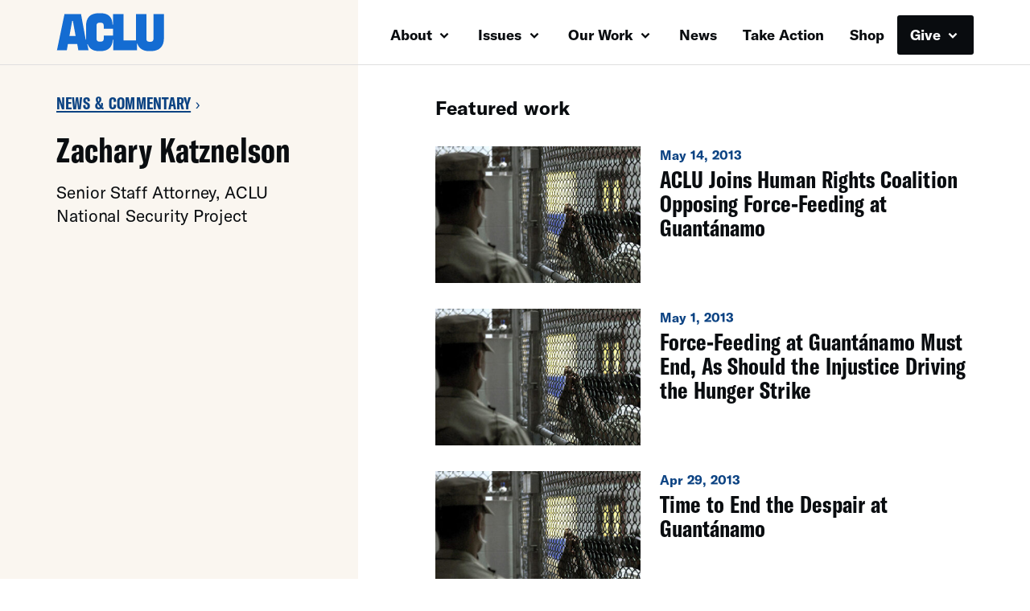

--- FILE ---
content_type: text/html; charset=UTF-8
request_url: https://www.aclu.org/bio/zachary-katznelson
body_size: 8694
content:
<!DOCTYPE html>

<html class="no-js" lang="en-US">

	<head>

		<meta charset="UTF-8">
		<meta name="viewport" content="width=device-width, initial-scale=1.0" >

		<link rel="profile" href="https://gmpg.org/xfn/11">
	
		<meta name='robots' content='index, follow, max-image-preview:large, max-snippet:-1, max-video-preview:-1' />
	<style>img:is([sizes="auto" i], [sizes^="auto," i]) { contain-intrinsic-size: 3000px 1500px }</style>
	
	<!-- This site is optimized with the Yoast SEO plugin v26.1.1 - https://yoast.com/wordpress/plugins/seo/ -->
	<title>Zachary Katznelson | American Civil Liberties Union</title>
	<meta property="og:locale" content="en_US" />
	<meta property="og:type" content="article" />
	<meta property="og:title" content="Zachary Katznelson | American Civil Liberties Union" />
	<meta property="og:url" content="https://www.aclu.org/bio/zachary-katznelson" />
	<meta property="og:site_name" content="American Civil Liberties Union" />
	<meta property="article:modified_time" content="2019-10-11T18:02:36+00:00" />
	<meta name="twitter:card" content="summary_large_image" />
	<meta name="twitter:site" content="@aclu" />
	<script type="application/ld+json" class="yoast-schema-graph">{"@context":"https://schema.org","@graph":[{"@type":"NewsArticle","@id":"https://www.aclu.org/bio/zachary-katznelson","url":"https://www.aclu.org/bio/zachary-katznelson","name":"Zachary Katznelson | American Civil Liberties Union","isPartOf":{"@id":"https://www.aclu.org/#website"},"datePublished":"2019-09-24T20:35:01+00:00","dateModified":"2019-10-11T18:02:36+00:00","inLanguage":"en-US","potentialAction":[{"@type":"ReadAction","target":["https://www.aclu.org/bio/zachary-katznelson"]}],"image":false,"description":"","headline":"Zachary Katznelson"},{"@type":"WebSite","@id":"https://www.aclu.org/#website","url":"https://www.aclu.org/","name":"American Civil Liberties Union","description":"The ACLU dares to create a more perfect union — beyond one person, party, or side. Our mission is to realize this promise of the United States Constitution for all and expand the reach of its guarantees.","inLanguage":"en-US"}]}</script>
	<!-- / Yoast SEO plugin. -->


<link rel='dns-prefetch' href='//cdn-pci.optimizely.com' />
<link rel='dns-prefetch' href='//www.aclu.org' />
<link rel='dns-prefetch' href='//assets.gospringboard.io' />
<link rel='dns-prefetch' href='//assets.aclu.org' />
<style id='wp-emoji-styles-inline-css' type='text/css'>

	img.wp-smiley, img.emoji {
		display: inline !important;
		border: none !important;
		box-shadow: none !important;
		height: 1em !important;
		width: 1em !important;
		margin: 0 0.07em !important;
		vertical-align: -0.1em !important;
		background: none !important;
		padding: 0 !important;
	}
</style>
<style id='classic-theme-styles-inline-css' type='text/css'>
/*! This file is auto-generated */
.wp-block-button__link{color:#fff;background-color:#32373c;border-radius:9999px;box-shadow:none;text-decoration:none;padding:calc(.667em + 2px) calc(1.333em + 2px);font-size:1.125em}.wp-block-file__button{background:#32373c;color:#fff;text-decoration:none}
</style>
<link rel='stylesheet' id='gutenberg-pdfjs-css' href='https://www.aclu.org/wp-content/plugins/pdfjs-viewer-shortcode/inc/../blocks/dist/style.css?ver=2.2.3' type='text/css' media='all' />
<style id='global-styles-inline-css' type='text/css'>
:root{--wp--preset--aspect-ratio--square: 1;--wp--preset--aspect-ratio--4-3: 4/3;--wp--preset--aspect-ratio--3-4: 3/4;--wp--preset--aspect-ratio--3-2: 3/2;--wp--preset--aspect-ratio--2-3: 2/3;--wp--preset--aspect-ratio--16-9: 16/9;--wp--preset--aspect-ratio--9-16: 9/16;--wp--preset--color--black: #000000;--wp--preset--color--cyan-bluish-gray: #abb8c3;--wp--preset--color--white: #ffffff;--wp--preset--color--pale-pink: #f78da7;--wp--preset--color--vivid-red: #cf2e2e;--wp--preset--color--luminous-vivid-orange: #ff6900;--wp--preset--color--luminous-vivid-amber: #fcb900;--wp--preset--color--light-green-cyan: #7bdcb5;--wp--preset--color--vivid-green-cyan: #00d084;--wp--preset--color--pale-cyan-blue: #8ed1fc;--wp--preset--color--vivid-cyan-blue: #0693e3;--wp--preset--color--vivid-purple: #9b51e0;--wp--preset--gradient--vivid-cyan-blue-to-vivid-purple: linear-gradient(135deg,rgba(6,147,227,1) 0%,rgb(155,81,224) 100%);--wp--preset--gradient--light-green-cyan-to-vivid-green-cyan: linear-gradient(135deg,rgb(122,220,180) 0%,rgb(0,208,130) 100%);--wp--preset--gradient--luminous-vivid-amber-to-luminous-vivid-orange: linear-gradient(135deg,rgba(252,185,0,1) 0%,rgba(255,105,0,1) 100%);--wp--preset--gradient--luminous-vivid-orange-to-vivid-red: linear-gradient(135deg,rgba(255,105,0,1) 0%,rgb(207,46,46) 100%);--wp--preset--gradient--very-light-gray-to-cyan-bluish-gray: linear-gradient(135deg,rgb(238,238,238) 0%,rgb(169,184,195) 100%);--wp--preset--gradient--cool-to-warm-spectrum: linear-gradient(135deg,rgb(74,234,220) 0%,rgb(151,120,209) 20%,rgb(207,42,186) 40%,rgb(238,44,130) 60%,rgb(251,105,98) 80%,rgb(254,248,76) 100%);--wp--preset--gradient--blush-light-purple: linear-gradient(135deg,rgb(255,206,236) 0%,rgb(152,150,240) 100%);--wp--preset--gradient--blush-bordeaux: linear-gradient(135deg,rgb(254,205,165) 0%,rgb(254,45,45) 50%,rgb(107,0,62) 100%);--wp--preset--gradient--luminous-dusk: linear-gradient(135deg,rgb(255,203,112) 0%,rgb(199,81,192) 50%,rgb(65,88,208) 100%);--wp--preset--gradient--pale-ocean: linear-gradient(135deg,rgb(255,245,203) 0%,rgb(182,227,212) 50%,rgb(51,167,181) 100%);--wp--preset--gradient--electric-grass: linear-gradient(135deg,rgb(202,248,128) 0%,rgb(113,206,126) 100%);--wp--preset--gradient--midnight: linear-gradient(135deg,rgb(2,3,129) 0%,rgb(40,116,252) 100%);--wp--preset--font-size--small: 13px;--wp--preset--font-size--medium: 20px;--wp--preset--font-size--large: 36px;--wp--preset--font-size--x-large: 42px;--wp--preset--spacing--20: 0.44rem;--wp--preset--spacing--30: 0.67rem;--wp--preset--spacing--40: 1rem;--wp--preset--spacing--50: 1.5rem;--wp--preset--spacing--60: 2.25rem;--wp--preset--spacing--70: 3.38rem;--wp--preset--spacing--80: 5.06rem;--wp--preset--shadow--natural: 6px 6px 9px rgba(0, 0, 0, 0.2);--wp--preset--shadow--deep: 12px 12px 50px rgba(0, 0, 0, 0.4);--wp--preset--shadow--sharp: 6px 6px 0px rgba(0, 0, 0, 0.2);--wp--preset--shadow--outlined: 6px 6px 0px -3px rgba(255, 255, 255, 1), 6px 6px rgba(0, 0, 0, 1);--wp--preset--shadow--crisp: 6px 6px 0px rgba(0, 0, 0, 1);}:where(.is-layout-flex){gap: 0.5em;}:where(.is-layout-grid){gap: 0.5em;}body .is-layout-flex{display: flex;}.is-layout-flex{flex-wrap: wrap;align-items: center;}.is-layout-flex > :is(*, div){margin: 0;}body .is-layout-grid{display: grid;}.is-layout-grid > :is(*, div){margin: 0;}:where(.wp-block-columns.is-layout-flex){gap: 2em;}:where(.wp-block-columns.is-layout-grid){gap: 2em;}:where(.wp-block-post-template.is-layout-flex){gap: 1.25em;}:where(.wp-block-post-template.is-layout-grid){gap: 1.25em;}.has-black-color{color: var(--wp--preset--color--black) !important;}.has-cyan-bluish-gray-color{color: var(--wp--preset--color--cyan-bluish-gray) !important;}.has-white-color{color: var(--wp--preset--color--white) !important;}.has-pale-pink-color{color: var(--wp--preset--color--pale-pink) !important;}.has-vivid-red-color{color: var(--wp--preset--color--vivid-red) !important;}.has-luminous-vivid-orange-color{color: var(--wp--preset--color--luminous-vivid-orange) !important;}.has-luminous-vivid-amber-color{color: var(--wp--preset--color--luminous-vivid-amber) !important;}.has-light-green-cyan-color{color: var(--wp--preset--color--light-green-cyan) !important;}.has-vivid-green-cyan-color{color: var(--wp--preset--color--vivid-green-cyan) !important;}.has-pale-cyan-blue-color{color: var(--wp--preset--color--pale-cyan-blue) !important;}.has-vivid-cyan-blue-color{color: var(--wp--preset--color--vivid-cyan-blue) !important;}.has-vivid-purple-color{color: var(--wp--preset--color--vivid-purple) !important;}.has-black-background-color{background-color: var(--wp--preset--color--black) !important;}.has-cyan-bluish-gray-background-color{background-color: var(--wp--preset--color--cyan-bluish-gray) !important;}.has-white-background-color{background-color: var(--wp--preset--color--white) !important;}.has-pale-pink-background-color{background-color: var(--wp--preset--color--pale-pink) !important;}.has-vivid-red-background-color{background-color: var(--wp--preset--color--vivid-red) !important;}.has-luminous-vivid-orange-background-color{background-color: var(--wp--preset--color--luminous-vivid-orange) !important;}.has-luminous-vivid-amber-background-color{background-color: var(--wp--preset--color--luminous-vivid-amber) !important;}.has-light-green-cyan-background-color{background-color: var(--wp--preset--color--light-green-cyan) !important;}.has-vivid-green-cyan-background-color{background-color: var(--wp--preset--color--vivid-green-cyan) !important;}.has-pale-cyan-blue-background-color{background-color: var(--wp--preset--color--pale-cyan-blue) !important;}.has-vivid-cyan-blue-background-color{background-color: var(--wp--preset--color--vivid-cyan-blue) !important;}.has-vivid-purple-background-color{background-color: var(--wp--preset--color--vivid-purple) !important;}.has-black-border-color{border-color: var(--wp--preset--color--black) !important;}.has-cyan-bluish-gray-border-color{border-color: var(--wp--preset--color--cyan-bluish-gray) !important;}.has-white-border-color{border-color: var(--wp--preset--color--white) !important;}.has-pale-pink-border-color{border-color: var(--wp--preset--color--pale-pink) !important;}.has-vivid-red-border-color{border-color: var(--wp--preset--color--vivid-red) !important;}.has-luminous-vivid-orange-border-color{border-color: var(--wp--preset--color--luminous-vivid-orange) !important;}.has-luminous-vivid-amber-border-color{border-color: var(--wp--preset--color--luminous-vivid-amber) !important;}.has-light-green-cyan-border-color{border-color: var(--wp--preset--color--light-green-cyan) !important;}.has-vivid-green-cyan-border-color{border-color: var(--wp--preset--color--vivid-green-cyan) !important;}.has-pale-cyan-blue-border-color{border-color: var(--wp--preset--color--pale-cyan-blue) !important;}.has-vivid-cyan-blue-border-color{border-color: var(--wp--preset--color--vivid-cyan-blue) !important;}.has-vivid-purple-border-color{border-color: var(--wp--preset--color--vivid-purple) !important;}.has-vivid-cyan-blue-to-vivid-purple-gradient-background{background: var(--wp--preset--gradient--vivid-cyan-blue-to-vivid-purple) !important;}.has-light-green-cyan-to-vivid-green-cyan-gradient-background{background: var(--wp--preset--gradient--light-green-cyan-to-vivid-green-cyan) !important;}.has-luminous-vivid-amber-to-luminous-vivid-orange-gradient-background{background: var(--wp--preset--gradient--luminous-vivid-amber-to-luminous-vivid-orange) !important;}.has-luminous-vivid-orange-to-vivid-red-gradient-background{background: var(--wp--preset--gradient--luminous-vivid-orange-to-vivid-red) !important;}.has-very-light-gray-to-cyan-bluish-gray-gradient-background{background: var(--wp--preset--gradient--very-light-gray-to-cyan-bluish-gray) !important;}.has-cool-to-warm-spectrum-gradient-background{background: var(--wp--preset--gradient--cool-to-warm-spectrum) !important;}.has-blush-light-purple-gradient-background{background: var(--wp--preset--gradient--blush-light-purple) !important;}.has-blush-bordeaux-gradient-background{background: var(--wp--preset--gradient--blush-bordeaux) !important;}.has-luminous-dusk-gradient-background{background: var(--wp--preset--gradient--luminous-dusk) !important;}.has-pale-ocean-gradient-background{background: var(--wp--preset--gradient--pale-ocean) !important;}.has-electric-grass-gradient-background{background: var(--wp--preset--gradient--electric-grass) !important;}.has-midnight-gradient-background{background: var(--wp--preset--gradient--midnight) !important;}.has-small-font-size{font-size: var(--wp--preset--font-size--small) !important;}.has-medium-font-size{font-size: var(--wp--preset--font-size--medium) !important;}.has-large-font-size{font-size: var(--wp--preset--font-size--large) !important;}.has-x-large-font-size{font-size: var(--wp--preset--font-size--x-large) !important;}
:where(.wp-block-post-template.is-layout-flex){gap: 1.25em;}:where(.wp-block-post-template.is-layout-grid){gap: 1.25em;}
:where(.wp-block-columns.is-layout-flex){gap: 2em;}:where(.wp-block-columns.is-layout-grid){gap: 2em;}
:root :where(.wp-block-pullquote){font-size: 1.5em;line-height: 1.6;}
</style>
<link rel='stylesheet' id='aclu_common_css-css' href='https://www.aclu.org/wp-content/themes/aclu-wp/dist/assets/css/common-DnSUClxC.css?ver=6.8.3' type='text/css' media='all' />
<link rel='stylesheet' id='aclu_bios_css-css' href='https://www.aclu.org/wp-content/themes/aclu-wp/dist/assets/css/bios-Dt416IHL.css?ver=6.8.3' type='text/css' media='all' />
<link rel='stylesheet' id='aclu_splitlayout_css-css' href='https://www.aclu.org/wp-content/themes/aclu-wp/dist/assets/css/splitlayout-BYq-LdO5.css?ver=6.8.3' type='text/css' media='all' />
<script type="text/javascript" src="https://cdn-pci.optimizely.com/js/16943591923.js?ver=6.8.3" id="aclu_optimizely-js"></script>
<script type="text/javascript" src="https://www.aclu.org/shared/js/aclu-heap-production.js?ver=6.8.3" id="aclu_heap-js"></script>
<script type="text/javascript" defer src="https://assets.gospringboard.io/v1/rmst.js?brand_url=rms.gospringboard.io&amp;app_id=WtUEvY8HhKU5&amp;ver=6.8.3" id="springboard-jssdk"></script>
<script type="text/javascript" src="https://www.aclu.org/shared/js/aclu-cookies.js?ver=6.8.3" id="aclu_cookies-js"></script>
<script type="module" defer src="https://www.aclu.org/wp-content/themes/aclu-wp/dist/assets/js/bios-CWk0YQps.js?ver=6.8.3" id="aclu_bios-js"></script>
<script type="module" defer src="https://www.aclu.org/wp-content/themes/aclu-wp/dist/assets/js/splitlayout-D2ARup9E.js?ver=6.8.3" id="aclu_splitlayout-js"></script>
<script type="module" defer src="https://www.aclu.org/wp-content/themes/aclu-wp/dist/assets/js/commonlast-BBUWW-A5.js?ver=6.8.3" id="aclu_commonlast-js"></script>
<link rel="https://api.w.org/" href="https://www.aclu.org/wp-json/" /><link rel="alternate" title="JSON" type="application/json" href="https://www.aclu.org/wp-json/wp/v2/bios/1050" /><link rel="EditURI" type="application/rsd+xml" title="RSD" href="https://www.aclu.org/xmlrpc.php?rsd" />
<meta name="generator" content="WordPress 6.8.3" />
<link rel='shortlink' href='https://www.aclu.org/?p=1050' />
<link rel="alternate" title="oEmbed (JSON)" type="application/json+oembed" href="https://www.aclu.org/wp-json/oembed/1.0/embed?url=https%3A%2F%2Fwww.aclu.org%2Fbio%2Fzachary-katznelson" />
<link rel="alternate" title="oEmbed (XML)" type="text/xml+oembed" href="https://www.aclu.org/wp-json/oembed/1.0/embed?url=https%3A%2F%2Fwww.aclu.org%2Fbio%2Fzachary-katznelson&#038;format=xml" />
<link rel="alternate" href="https://live-aclu-wp.pantheonsite.io/bio/zachary-katznelson/" hreflang="x-default" /><link rel="icon" href="https://assets.aclu.org/live/uploads/2024/11/apple-touch-icon.png@2x-150x150.png" sizes="32x32" />
<link rel="icon" href="https://assets.aclu.org/live/uploads/2024/11/apple-touch-icon.png@2x-300x300.png" sizes="192x192" />
<link rel="apple-touch-icon" href="https://assets.aclu.org/live/uploads/2024/11/apple-touch-icon.png@2x-300x300.png" />
<meta name="msapplication-TileImage" content="https://assets.aclu.org/live/uploads/2024/11/apple-touch-icon.png@2x-300x300.png" />
	</head>

	<body class="wp-singular author-template-default single single-author postid-1050 wp-theme-aclu-wp multiple-domain-www-aclu-org">
				<div id="acluwp-global-components">
<div class="giving-banner">
  <responsivecomponentwrapper id="banner-wrapper">
    <template v-slot:default="{ isTouch, deviceBySize }">
      <wordpressbanner
        :device-by-size="deviceBySize"
        :prod-site-name="'Bio'"
        :server-supplied-banner-settings="{&quot;ok&quot;:true,&quot;banners&quot;:[{&quot;cta_type&quot;:&quot;donate&quot;,&quot;cta&quot;:{&quot;title&quot;:&quot;Defend the rights of all people nationwide.&quot;,&quot;description&quot;:&quot;&lt;p&gt;With immigrant rights, trans justice, reproductive freedom, and more at risk, we\u2019re in courts and communities across the country to protect everyone\u2019s rights \u2014 and we need you with us.&lt;\/p&gt;\n&quot;,&quot;donate_url_for_desktop&quot;:&quot;https:\/\/action.aclu.org\/give\/now-iframe?cid=7013r000001QG7h&quot;,&quot;donate_url_for_mobile&quot;:&quot;https:\/\/action.aclu.org\/give\/now-iframe?cid=7013r000001QGVh&quot;,&quot;disable_iframe_embed&quot;:false,&quot;text_color&quot;:&quot;#FFFFFF&quot;,&quot;background_color&quot;:&quot;#231F21&quot;,&quot;springboard_goal_id&quot;:null,&quot;use_alternate_banner_design&quot;:null,&quot;disclaimer_override&quot;:null,&quot;background_image_for_desktop&quot;:&quot;https:\/\/assets.aclu.org\/live\/uploads\/2025\/06\/Giving-Banner_Desktop-1.jpeg&quot;,&quot;countdown_clock_start_time&quot;:null,&quot;countdown_clock_end_time&quot;:null,&quot;background_image_for_mobile&quot;:&quot;https:\/\/assets.aclu.org\/live\/uploads\/2025\/06\/Giving-Banner_Mobile-1.jpeg&quot;},&quot;start&quot;:&quot;2026-01-01T00:00:00&quot;,&quot;end&quot;:&quot;&quot;,&quot;sites&quot;:[&quot;Issue&quot;,&quot;News&quot;,&quot;Case&quot;,&quot;Podcast&quot;,&quot;Action&quot;,&quot;Page&quot;,&quot;Press_Release&quot;,&quot;Affiliate_Info&quot;,&quot;Campaign&quot;,&quot;Publication&quot;],&quot;frequency&quot;:&quot;session&quot;,&quot;timezone&quot;:&quot;et&quot;},{&quot;cta_type&quot;:&quot;donate&quot;,&quot;cta&quot;:{&quot;title&quot;:&quot;GIVING TUESDAY&quot;,&quot;description&quot;:&quot;&lt;p&gt;We\u2019re in the fight of our lifetime and need your help: Donate towards our $1 million Giving Tuesday goal today and protect civil liberties for all.&lt;\/p&gt;\n&quot;,&quot;donate_url_for_desktop&quot;:&quot;https:\/\/action.aclu.org\/give\/now-iframe?cid=7xxxr00ddddd6b&quot;,&quot;donate_url_for_mobile&quot;:&quot;https:\/\/action.aclu.org\/give\/now-iframe?cid=7xxxr00dddddP2&quot;,&quot;disable_iframe_embed&quot;:false,&quot;text_color&quot;:&quot;#FFFFFF&quot;,&quot;background_color&quot;:&quot;#231F21&quot;,&quot;springboard_goal_id&quot;:null,&quot;use_alternate_banner_design&quot;:null,&quot;disclaimer_override&quot;:null,&quot;background_image_for_desktop&quot;:&quot;https:\/\/assets.aclu.org\/live\/uploads\/2025\/11\/Web-Banner-Desktop-1400x700-2-copy-1.jpeg&quot;,&quot;countdown_clock_start_time&quot;:null,&quot;countdown_clock_end_time&quot;:&quot;2025-12-02T23:59:00&quot;,&quot;background_image_for_mobile&quot;:&quot;https:\/\/assets.aclu.org\/live\/uploads\/2025\/11\/GT-Web-Banner-mobile-1.jpg&quot;},&quot;start&quot;:&quot;2025-12-02T10:36:00&quot;,&quot;end&quot;:&quot;2025-12-02T18:00:00&quot;,&quot;sites&quot;:[&quot;Issue&quot;,&quot;News&quot;,&quot;Case&quot;,&quot;Podcast&quot;,&quot;Action&quot;,&quot;Page&quot;,&quot;Press_Release&quot;,&quot;Affiliate_Info&quot;,&quot;Campaign&quot;,&quot;Publication&quot;],&quot;frequency&quot;:&quot;day&quot;,&quot;timezone&quot;:&quot;et&quot;},{&quot;cta_type&quot;:&quot;donate&quot;,&quot;cta&quot;:{&quot;title&quot;:&quot;2X MATCH FOR GIVING TUESDAY &quot;,&quot;description&quot;:&quot;&lt;p&gt;This is the fight of our lifetime but together, we can defend civil liberties against the Trump administration: Donate by midnight and your gift will be matched up to $250,000. &lt;\/p&gt;\n&quot;,&quot;donate_url_for_desktop&quot;:&quot;https:\/\/action.aclu.org\/give\/now-iframe?cid=7xxxr00ddddd6b&quot;,&quot;donate_url_for_mobile&quot;:&quot;https:\/\/action.aclu.org\/give\/now-iframe?cid=7xxxr00dddddP2&quot;,&quot;disable_iframe_embed&quot;:false,&quot;text_color&quot;:&quot;#FFFFFF&quot;,&quot;background_color&quot;:&quot;#231F21&quot;,&quot;springboard_goal_id&quot;:null,&quot;use_alternate_banner_design&quot;:null,&quot;disclaimer_override&quot;:&quot;Disclaimer: All gifts will be matched dollar-for-dollar through 12\/02 at 11:59pm. Contributions to the American Civil Liberties Union are not tax deductible.&quot;,&quot;background_image_for_desktop&quot;:&quot;https:\/\/assets.aclu.org\/live\/uploads\/2025\/11\/Web-Banner-Desktop-1400x700-2-copy-1.jpeg&quot;,&quot;countdown_clock_start_time&quot;:null,&quot;countdown_clock_end_time&quot;:&quot;2025-12-03T00:00:00&quot;,&quot;background_image_for_mobile&quot;:&quot;https:\/\/assets.aclu.org\/live\/uploads\/2025\/11\/GT-Web-Banner-mobile-1.jpg&quot;},&quot;start&quot;:&quot;2025-12-02T18:01:00&quot;,&quot;end&quot;:&quot;2025-12-03T00:00:00&quot;,&quot;sites&quot;:[&quot;Issue&quot;,&quot;News&quot;,&quot;Case&quot;,&quot;Podcast&quot;,&quot;Action&quot;,&quot;Page&quot;,&quot;Press_Release&quot;,&quot;Affiliate_Info&quot;,&quot;Campaign&quot;,&quot;Publication&quot;],&quot;frequency&quot;:&quot;day&quot;,&quot;timezone&quot;:&quot;et&quot;},{&quot;cta_type&quot;:&quot;donate&quot;,&quot;cta&quot;:{&quot;title&quot;:&quot;ACLU DEMOCRACY FUND&quot;,&quot;description&quot;:&quot;&lt;p&gt;Rush a gift toward our critical fund before 12\/31 and help push back and win against the Trump administration attacks on civil liberties.&lt;\/p&gt;\n&quot;,&quot;donate_url_for_desktop&quot;:&quot;https:\/\/action.aclu.org\/give\/now-iframe?cid=7xxxr00ddddd6b&quot;,&quot;donate_url_for_mobile&quot;:&quot;https:\/\/action.aclu.org\/give\/now-iframe?cid=7xxxr00dddddP2&quot;,&quot;disable_iframe_embed&quot;:false,&quot;text_color&quot;:&quot;#FFFFFF&quot;,&quot;background_color&quot;:&quot;#231F21&quot;,&quot;springboard_goal_id&quot;:null,&quot;use_alternate_banner_design&quot;:null,&quot;disclaimer_override&quot;:null,&quot;background_image_for_desktop&quot;:&quot;https:\/\/assets.aclu.org\/live\/uploads\/2025\/11\/Web-Banner-Desktop-1400x700-2-copy-1.jpeg&quot;,&quot;countdown_clock_start_time&quot;:null,&quot;countdown_clock_end_time&quot;:null,&quot;background_image_for_mobile&quot;:&quot;https:\/\/assets.aclu.org\/live\/uploads\/2025\/11\/GT-Web-Banner-mobile-1.jpg&quot;},&quot;start&quot;:&quot;2025-12-03T00:01:00&quot;,&quot;end&quot;:&quot;2025-12-26T00:00:00&quot;,&quot;sites&quot;:[&quot;Issue&quot;,&quot;News&quot;,&quot;Case&quot;,&quot;Podcast&quot;,&quot;Action&quot;,&quot;Page&quot;,&quot;Press_Release&quot;,&quot;Affiliate_Info&quot;,&quot;Campaign&quot;,&quot;Publication&quot;],&quot;frequency&quot;:&quot;day&quot;,&quot;timezone&quot;:&quot;et&quot;},{&quot;cta_type&quot;:&quot;donate&quot;,&quot;cta&quot;:{&quot;title&quot;:&quot;DEFEND THE RIGHTS OF ALL PEOPLE NATIONWIDE. &quot;,&quot;description&quot;:&quot;&lt;p&gt;With immigrant rights, trans justice, reproductive freedom, and more at risk, we\u2019re in courts and communities across the country to protect everyone\u2019s rights \u2014 and we need you with us.&lt;\/p&gt;\n&quot;,&quot;donate_url_for_desktop&quot;:&quot;https:\/\/action.aclu.org\/give\/now-iframe?cid=7013r000001QG7h&quot;,&quot;donate_url_for_mobile&quot;:&quot;https:\/\/action.aclu.org\/give\/now-iframe?cid=7013r000001QGVh&quot;,&quot;disable_iframe_embed&quot;:false,&quot;text_color&quot;:&quot;#FFFFFF&quot;,&quot;background_color&quot;:&quot;#231F21&quot;,&quot;springboard_goal_id&quot;:null,&quot;use_alternate_banner_design&quot;:null,&quot;disclaimer_override&quot;:null,&quot;background_image_for_desktop&quot;:&quot;https:\/\/assets.aclu.org\/live\/uploads\/2025\/11\/Web-Banner-Desktop-1400x700-2-copy-1.jpeg&quot;,&quot;countdown_clock_start_time&quot;:null,&quot;countdown_clock_end_time&quot;:null,&quot;background_image_for_mobile&quot;:&quot;https:\/\/assets.aclu.org\/live\/uploads\/2025\/11\/GT-Web-Banner-mobile-1.jpg&quot;},&quot;start&quot;:&quot;2025-11-20T18:05:00&quot;,&quot;end&quot;:&quot;2025-11-30T08:00:00&quot;,&quot;sites&quot;:[&quot;Issue&quot;,&quot;News&quot;,&quot;Case&quot;,&quot;Podcast&quot;,&quot;Action&quot;,&quot;Page&quot;,&quot;Press_Release&quot;,&quot;Affiliate_Info&quot;,&quot;Campaign&quot;,&quot;Publication&quot;],&quot;frequency&quot;:&quot;session&quot;,&quot;timezone&quot;:&quot;et&quot;},{&quot;cta_type&quot;:&quot;donate&quot;,&quot;cta&quot;:{&quot;title&quot;:&quot;YEAR-END GOAL: &lt;br \/&gt;\r\n$2 MILLION&quot;,&quot;description&quot;:&quot;&lt;p&gt;We\u2019re in the fight of our lifetime to defend civil liberties in the face of the Trump administration. Your gift toward our goal will help us succeed in 2026 and beyond.&lt;\/p&gt;\n&quot;,&quot;donate_url_for_desktop&quot;:&quot;https:\/\/action.aclu.org\/give\/now-iframe?cid=7xxxr00ddddd6b&quot;,&quot;donate_url_for_mobile&quot;:&quot;https:\/\/action.aclu.org\/give\/now-iframe?cid=7xxxr00dddddP2&quot;,&quot;disable_iframe_embed&quot;:false,&quot;text_color&quot;:&quot;#FFFFFF&quot;,&quot;background_color&quot;:&quot;#231F21&quot;,&quot;springboard_goal_id&quot;:null,&quot;use_alternate_banner_design&quot;:null,&quot;disclaimer_override&quot;:null,&quot;background_image_for_desktop&quot;:&quot;https:\/\/assets.aclu.org\/live\/uploads\/2025\/11\/Web-Banner-Desktop-1400x700-2-copy-1.jpeg&quot;,&quot;countdown_clock_start_time&quot;:null,&quot;countdown_clock_end_time&quot;:&quot;2025-12-31T23:59:59&quot;,&quot;background_image_for_mobile&quot;:&quot;https:\/\/assets.aclu.org\/live\/uploads\/2025\/11\/GT-Web-Banner-mobile-1.jpg&quot;},&quot;start&quot;:&quot;2025-12-26T00:01:00&quot;,&quot;end&quot;:&quot;2025-12-31T18:00:00&quot;,&quot;sites&quot;:[&quot;Issue&quot;,&quot;News&quot;,&quot;Case&quot;,&quot;Podcast&quot;,&quot;Action&quot;,&quot;Page&quot;,&quot;Press_Release&quot;,&quot;Affiliate_Info&quot;,&quot;Campaign&quot;,&quot;Publication&quot;],&quot;frequency&quot;:&quot;session&quot;,&quot;timezone&quot;:&quot;et&quot;},{&quot;cta_type&quot;:&quot;donate&quot;,&quot;cta&quot;:{&quot;title&quot;:&quot;TODAY ONLY: &lt;br \/&gt;\r\n2X YEAR-END MATCH&quot;,&quot;description&quot;:&quot;&lt;p&gt;Rush an urgent gift and go 2X as far to defend immigrants\u2019 rights, free speech, trans rights, and all civil liberties in the year ahead.&lt;\/p&gt;\n&quot;,&quot;donate_url_for_desktop&quot;:&quot;https:\/\/action.aclu.org\/give\/now-iframe?cid=7xxxr00ddddd6b&quot;,&quot;donate_url_for_mobile&quot;:&quot;https:\/\/action.aclu.org\/give\/now-iframe?cid=7xxxr00dddddP2&quot;,&quot;disable_iframe_embed&quot;:false,&quot;text_color&quot;:&quot;#FFFFFF&quot;,&quot;background_color&quot;:&quot;#231F21&quot;,&quot;springboard_goal_id&quot;:null,&quot;use_alternate_banner_design&quot;:null,&quot;disclaimer_override&quot;:&quot;Contributions to the American Civil Liberties Union are not tax deductible. All gifts will be matched dollar-for-dollar up to $500,000 through 12\/31 at 11:59pm.&quot;,&quot;background_image_for_desktop&quot;:&quot;https:\/\/assets.aclu.org\/live\/uploads\/2025\/11\/Web-Banner-Desktop-1400x700-2-copy-1.jpeg&quot;,&quot;countdown_clock_start_time&quot;:&quot;2025-12-31T18:01:00&quot;,&quot;countdown_clock_end_time&quot;:&quot;2025-12-31T23:59:00&quot;,&quot;background_image_for_mobile&quot;:&quot;https:\/\/assets.aclu.org\/live\/uploads\/2025\/11\/GT-Web-Banner-mobile-1.jpg&quot;},&quot;start&quot;:&quot;2025-12-31T18:01:00&quot;,&quot;end&quot;:&quot;2025-12-31T23:59:00&quot;,&quot;sites&quot;:[&quot;Issue&quot;,&quot;News&quot;,&quot;Case&quot;,&quot;Podcast&quot;,&quot;Action&quot;,&quot;Page&quot;,&quot;Press_Release&quot;,&quot;Affiliate_Info&quot;,&quot;Campaign&quot;,&quot;Publication&quot;],&quot;frequency&quot;:&quot;session&quot;,&quot;timezone&quot;:&quot;et&quot;}],&quot;hide_on_pages_wp&quot;:[36394,36733,36747,31873,31889,31928,31752,35695,36089,36069,36234,36548,36594,36832,36870,37562,47714,51904,52168,52342,52822,3742,88215,88209,89306,104754,135068,136009,136015,136001,136007,137137,137143,137141,137139,137451,137744,137697,138084,138147,59550,144463,145431,144469,144829,144906,144479,144485,144547,144967,144972,142926,158666,159333,132560,160036,127974,145968,160079,160040,160037,160038,186442,186479,188106,159757,188091,189058,190842,190213,198371,197585,1304,102860,157178,198526,185589,185606,160350,185669,185610,207758,190473,152654,148815,117545,189070,190189,190217,213895,213882,213168,213905,213898,213909,213889,213913,214014,214020,214098,134146,107279,151535,149058,155722,217771,218800,216557]}" 
        :wp-url="'https://www.aclu.org/wp-json/api/'"
                :page-id="1050"
              />
    </template>
  </responsivecomponentwrapper>
</div><!-- a space is added after $wrapperclasses so there's a space between it and $border_bottom_class -->
<div class="header__wrapper special-border custom-header-positioning header__related-news  bottom-border" style="background-color: none;">
  <div class="container is-full-print-container">
    <div class="full-navigation">
      <a href="#content" class="screenreader-only appear-on-focus" style="color: #0C4383;">Skip navigation</a>
      <brandednav
        :suppress-sticky="false"
        :suppress-c-t-a-s="false"
        logo-color="#146CD2"
        link-color="#090C0F"
        donate-link-color="#ffffff"
      />
    </div>
  </div>
</div>


<div>
	    
<responsivecomponentwrapper>
	<template v-slot:default="{ isTouch }">
    <floatingemailsignupbutton 
      id="hp__floating_email_signup_button"
      :is-touch="isTouch"
      :market-source='"news_fab"'      :phone-market-source='"news_fab"'                                          
    ></floatingemailsignupbutton>
  </template>
</responsivecomponentwrapper>
	</div>
<div id="content" role="main" class="custom-main-positioning">
	<div class="section split-layout is-relative py-4 px-0">
		<div class="container">
			<div class="columns is-multiline">
				<div class="split-layout__left column is-4-desktop is-full-touch pr-16-desktop pb-4-touch pb-12-desktop">
          			<div class="author__info__container has-text-off-black pb-8">
    <!-- Main author view -->
    <div class="author-info mb-8">
        <h1 class="screenreader-only">News & Commentary written by Zachary Katznelson</h1>
        <a href="/news" class="is-section-title has-text-navy is-inline-block is-size-5-touch is-special-size-21-desktop has-font-family-compressed is-uppercase">
            <span class="screenreader-only">
                Back to
            </span> 
            News & Commentary
        </a>
        <span class="breadcrumbs__divider has-text-navy is-size-5">›</span>
                <p class="is-h1 author-name mt-6 is-special-size-30-touch is-size-2 pb-4">Zachary Katznelson</p>
                    <p class="author-title is-size-5-touch is-special-size-21">Senior Staff Attorney, ACLU National Security Project</p>
                                    </div>

    <!-- Social links -->
    </div>				</div>
				<div class="split-layout__right column is-8-desktop pl-24-desktop pb-8">
					<div class="split-layout__right-inner pb-8-mobile pb-12-tablet pt-8-touch is-relative">
						  


  <div class="hp__article_list">
    <h2 id="work" class="mb-8">Featured work</h2>
    <div>
	<div class="is-flex is-flex-direction-row blocklink-container is-mobile mb-6-touch mb-8-desktop">
					<div class="featured__img-wrapper is-flex-shrink-0 mr-4-touch mr-6-desktop">
			<img width="400" height="266" src="https://assets.aclu.org/live/uploads/2019/09/blog-gbay-500x280-v01-400x266.jpg" class="attachment-3x2_400 size-3x2_400" alt="a prisoner is seen through a fence" decoding="async" loading="lazy" />			</div>
				<div class="is-flex-touch is-flex-direction-column is-justify-content-center is-8">
			<p class="has-text-weight-bold is-size-6 has-text-navy">May 14, 2013</p>
			<p class="has-font-family-compressed has-text-dark mt-1 is-special-size-30">ACLU Joins Human Rights Coalition Opposing Force-Feeding at Guantánamo</p>
		</div>
		
		<a href="https://www.aclu.org/news/national-security/aclu-joins-human-rights-coalition-opposing-force-feeding-guantanamo" class="hp__article_list_link blocklink">
			<span class="screenreader-only">ACLU Joins Human Rights Coalition Opposing Force-Feeding at Guantánamo</span>
		</a>
	</div>
</div><div>
	<div class="is-flex is-flex-direction-row blocklink-container is-mobile mb-6-touch mb-8-desktop">
					<div class="featured__img-wrapper is-flex-shrink-0 mr-4-touch mr-6-desktop">
			<img width="400" height="266" src="https://assets.aclu.org/live/uploads/2019/09/blog-gbay-500x280-v01-400x266.jpg" class="attachment-3x2_400 size-3x2_400" alt="a prisoner is seen through a fence" decoding="async" loading="lazy" />			</div>
				<div class="is-flex-touch is-flex-direction-column is-justify-content-center is-8">
			<p class="has-text-weight-bold is-size-6 has-text-navy">May 1, 2013</p>
			<p class="has-font-family-compressed has-text-dark mt-1 is-special-size-30">Force-Feeding at Guantánamo Must End, As Should the Injustice Driving the Hunger Strike</p>
		</div>
		
		<a href="https://www.aclu.org/news/national-security/force-feeding-guantanamo-must-end-should-injustice-driving-hunger" class="hp__article_list_link blocklink">
			<span class="screenreader-only">Force-Feeding at Guantánamo Must End, As Should the Injustice Driving the Hunger Strike</span>
		</a>
	</div>
</div><div>
	<div class="is-flex is-flex-direction-row blocklink-container is-mobile mb-6-touch mb-8-desktop">
					<div class="featured__img-wrapper is-flex-shrink-0 mr-4-touch mr-6-desktop">
			<img width="400" height="266" src="https://assets.aclu.org/live/uploads/2019/09/blog-gbay-500x280-v01-400x266.jpg" class="attachment-3x2_400 size-3x2_400" alt="a prisoner is seen through a fence" decoding="async" loading="lazy" />			</div>
				<div class="is-flex-touch is-flex-direction-column is-justify-content-center is-8">
			<p class="has-text-weight-bold is-size-6 has-text-navy">Apr 29, 2013</p>
			<p class="has-font-family-compressed has-text-dark mt-1 is-special-size-30">Time to End the Despair at Guantánamo</p>
		</div>
		
		<a href="https://www.aclu.org/news/national-security/time-end-despair-guantanamo" class="hp__article_list_link blocklink">
			<span class="screenreader-only">Time to End the Despair at Guantánamo</span>
		</a>
	</div>
</div><div>
	<div class="is-flex is-flex-direction-row blocklink-container is-mobile mb-6-touch mb-8-desktop">
					<div class="featured__img-wrapper is-flex-shrink-0 mr-4-touch mr-6-desktop">
			<img width="400" height="266" src="https://assets.aclu.org/live/uploads/2019/09/blog_nationalsecurity_3-400x266.jpg" class="attachment-3x2_400 size-3x2_400" alt="" decoding="async" loading="lazy" />			</div>
				<div class="is-flex-touch is-flex-direction-column is-justify-content-center is-8">
			<p class="has-text-weight-bold is-size-6 has-text-navy">Apr 17, 2013</p>
			<p class="has-font-family-compressed has-text-dark mt-1 is-special-size-30">"Look to Guantánamo Before It Is Too Late"</p>
		</div>
		
		<a href="https://www.aclu.org/news/national-security/look-guantanamo-it-too-late" class="hp__article_list_link blocklink">
			<span class="screenreader-only">"Look to Guantánamo Before It Is Too Late"</span>
		</a>
	</div>
</div><div>
	<div class="is-flex is-flex-direction-row blocklink-container is-mobile mb-6-touch mb-8-desktop">
					<div class="featured__img-wrapper is-flex-shrink-0 mr-4-touch mr-6-desktop">
			<img width="400" height="266" src="https://assets.aclu.org/live/uploads/2019/09/blog-torture-opensoc-500x280-v03-400x266.jpg" class="attachment-3x2_400 size-3x2_400" alt="" decoding="async" loading="lazy" />			</div>
				<div class="is-flex-touch is-flex-direction-column is-justify-content-center is-8">
			<p class="has-text-weight-bold is-size-6 has-text-navy">Feb 6, 2013</p>
			<p class="has-font-family-compressed has-text-dark mt-1 is-special-size-30">Torture: America's Export</p>
		</div>
		
		<a href="https://www.aclu.org/news/national-security/torture-americas-export" class="hp__article_list_link blocklink">
			<span class="screenreader-only">Torture: America's Export</span>
		</a>
	</div>
</div><div>
	<div class="is-flex is-flex-direction-row blocklink-container is-mobile mb-6-touch mb-8-desktop">
					<div class="featured__img-wrapper is-flex-shrink-0 mr-4-touch mr-6-desktop">
			<img width="400" height="266" src="https://assets.aclu.org/live/uploads/2019/09/blog_closegitmo_0-400x266.jpg" class="attachment-3x2_400 size-3x2_400" alt="Close Gitmo" decoding="async" loading="lazy" srcset="https://assets.aclu.org/live/uploads/2019/09/blog_closegitmo_0-400x265.jpg 400w, https://assets.aclu.org/live/uploads/2019/09/blog_closegitmo_0-768x508.jpg 768w, https://assets.aclu.org/live/uploads/2019/09/blog_closegitmo_0-600x397.jpg 600w, https://assets.aclu.org/live/uploads/2019/09/blog_closegitmo_0-800x530.jpg 800w, https://assets.aclu.org/live/uploads/2019/09/blog_closegitmo_0-1000x662.jpg 1000w, https://assets.aclu.org/live/uploads/2019/09/blog_closegitmo_0.jpg 1160w" sizes="auto, (max-width: 400px) 100vw, 400px" />			</div>
				<div class="is-flex-touch is-flex-direction-column is-justify-content-center is-8">
			<p class="has-text-weight-bold is-size-6 has-text-navy">Sep 21, 2012</p>
			<p class="has-font-family-compressed has-text-dark mt-1 is-special-size-30">Government Releases List of Prisoners Approved for Transfer from Guantánamo</p>
		</div>
		
		<a href="https://www.aclu.org/news/national-security/government-releases-list-prisoners-approved-transfer-guantanamo" class="hp__article_list_link blocklink">
			<span class="screenreader-only">Government Releases List of Prisoners Approved for Transfer from Guantánamo</span>
		</a>
	</div>
</div><div>
	<div class="is-flex is-flex-direction-row blocklink-container is-mobile mb-6-touch mb-8-desktop">
					<div class="featured__img-wrapper is-flex-shrink-0 mr-4-touch mr-6-desktop">
			<img width="400" height="266" src="https://assets.aclu.org/live/uploads/2019/09/blog_closegitmo-400x266.jpg" class="attachment-3x2_400 size-3x2_400" alt="" decoding="async" loading="lazy" />			</div>
				<div class="is-flex-touch is-flex-direction-column is-justify-content-center is-8">
			<p class="has-text-weight-bold is-size-6 has-text-navy">Sep 12, 2012</p>
			<p class="has-font-family-compressed has-text-dark mt-1 is-special-size-30">The Ultimate Injustice at Guantánamo: The Death of Adnan Latif</p>
		</div>
		
		<a href="https://www.aclu.org/news/national-security/ultimate-injustice-guantanamo-death-adnan-latif" class="hp__article_list_link blocklink">
			<span class="screenreader-only">The Ultimate Injustice at Guantánamo: The Death of Adnan Latif</span>
		</a>
	</div>
</div><div>
	<div class="is-flex is-flex-direction-row blocklink-container is-mobile mb-6-touch mb-8-desktop">
					<div class="featured__img-wrapper is-flex-shrink-0 mr-4-touch mr-6-desktop">
			<img width="400" height="266" src="https://assets.aclu.org/live/uploads/2019/09/blog_accountability-400x266.jpg" class="attachment-3x2_400 size-3x2_400" alt="" decoding="async" loading="lazy" />			</div>
				<div class="is-flex-touch is-flex-direction-column is-justify-content-center is-8">
			<p class="has-text-weight-bold is-size-6 has-text-navy">Aug 31, 2012</p>
			<p class="has-font-family-compressed has-text-dark mt-1 is-special-size-30">Torture with Impunity</p>
		</div>
		
		<a href="https://www.aclu.org/news/national-security/torture-impunity" class="hp__article_list_link blocklink">
			<span class="screenreader-only">Torture with Impunity</span>
		</a>
	</div>
</div><div>
	<div class="is-flex is-flex-direction-row blocklink-container is-mobile mb-6-touch mb-8-desktop">
				<div class="is-flex-touch is-flex-direction-column is-justify-content-center is-full">
			<p class="has-text-weight-bold is-size-6 has-text-navy">May 1, 2012</p>
			<p class="has-font-family-compressed has-text-dark mt-1 is-special-size-30">Cybersecurity Legislation and Common Sense – Still Waiting for the Two to Meet</p>
		</div>
		
		<a href="https://www.aclu.org/news/national-security/cybersecurity-legislation-and-common-sense-still-waiting-two-meet" class="hp__article_list_link blocklink">
			<span class="screenreader-only">Cybersecurity Legislation and Common Sense – Still Waiting for the Two to Meet</span>
		</a>
	</div>
</div><div>
	<div class="is-flex is-flex-direction-row blocklink-container is-mobile mb-6-touch mb-8-desktop">
				<div class="is-flex-touch is-flex-direction-column is-justify-content-center is-full">
			<p class="has-text-weight-bold is-size-6 has-text-navy">Apr 26, 2012</p>
			<p class="has-font-family-compressed has-text-dark mt-1 is-special-size-30">Cybersecurity Myths: Beware the Hype</p>
		</div>
		
		<a href="https://www.aclu.org/news/national-security/cybersecurity-myths-beware-hype" class="hp__article_list_link blocklink">
			<span class="screenreader-only">Cybersecurity Myths: Beware the Hype</span>
		</a>
	</div>
</div><nav class='mt-4 mt-8-desktop is-flex is-justify-content-center is-align-items-center has-text-weight-bold'><span aria-current="page" class="page-numbers current">1</span>
<a class="page-numbers" href="https://www.aclu.org/bio/zachary-katznelson/page/2#work">2</a>
<a class="next page-numbers" href="https://www.aclu.org/bio/zachary-katznelson/page/2#work"><span class="screenreader-only">Next</span></a></nav>  </div>
					</div>
				</div>

			</div>
		</div>
	</div>
	</div>

<div class="footer-wrapper bg-blue-9 is-relative">
  <div class="container">
    <brandedfooter :suppress-c-t-a-s="false" />
  </div>
</div>    
    </div> <!--- closing acluwp-vue-components --->
    <script type="speculationrules">
{"prefetch":[{"source":"document","where":{"and":[{"href_matches":"\/*"},{"not":{"href_matches":["\/wp-*.php","\/wp-admin\/*","\/live\/uploads\/*","\/wp-content\/*","\/wp-content\/plugins\/*","\/wp-content\/themes\/aclu-wp\/*","\/*\\?(.+)"]}},{"not":{"selector_matches":"a[rel~=\"nofollow\"]"}},{"not":{"selector_matches":".no-prefetch, .no-prefetch a"}}]},"eagerness":"conservative"}]}
</script>
	<script type="text/javascript">
		document.addEventListener('DOMContentLoaded', () => {
			window.sendDataToHeap('Article Metadata',
				{
				articleTitle: 'Zachary Katznelson',
				articleDatePublished: '2019-09-24 20:35:01',
				articleAuthors: '',
				articleKeywords: '',
				metadataCategories: '{"assets":["none","header-layout-","color-scheme-","header-color-offblack_white"]}',
				tags: ''
				}
			)
		})
	</script>
	<script type="text/javascript">
/* <![CDATA[ */
	var relevanssi_rt_regex = /(&|\?)_(rt|rt_nonce)=(\w+)/g
	var newUrl = window.location.search.replace(relevanssi_rt_regex, '')
	history.replaceState(null, null, window.location.pathname + newUrl + window.location.hash)
/* ]]> */
</script>
  </body>
</html>

